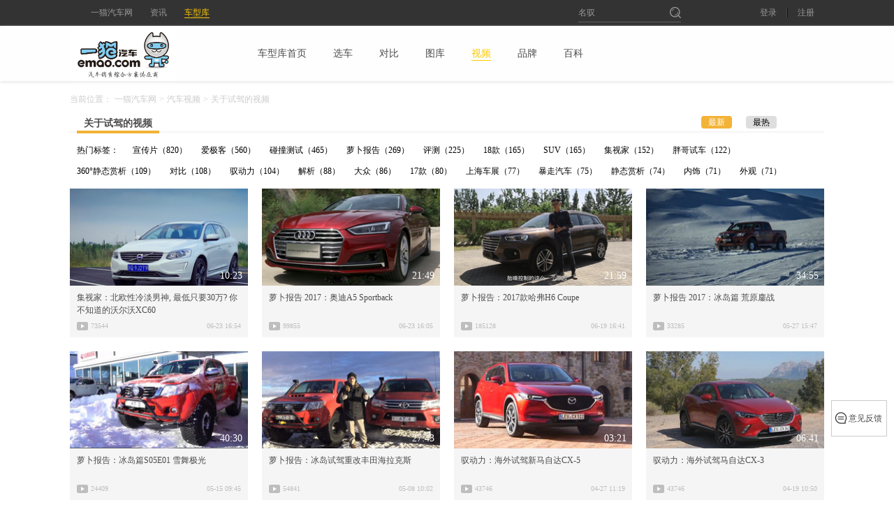

--- FILE ---
content_type: text/html; charset=UTF-8
request_url: https://v.emao.com/list/tag-125-1-1.html
body_size: 7141
content:
<!DOCTYPE html><html><head><meta charset="utf-8"><meta http-equiv="X-UA-Compatible" content="IE=edge,chrome=1"><meta name="renderer" content="webkit"/><link rel="shortcut icon" href="//s.emao.net/images/favicon.ico" type="image/x-icon" /><title>试驾汽车视频_试驾在线视频_一猫汽车网</title><meta content="一猫汽车视频栏目提供试驾汽车视频,在线汽车视频,包括试驾相关的汽车评测,新车试驾,专业点评,看汽车视频来一猫网" name="description"/><meta content="试驾视频,试驾汽车视频,一猫汽车视频,汽车视频" name="keywords"/><link rel="stylesheet" type="text/css" href="//v.emao.com/static/common/tar/base_6545ecd.css"/><link rel="stylesheet" type="text/css" href="//v.emao.com/static/video/list/list_0c00ab5.css"/></head><body><style type="text/css">@charset "UTF-8";body,blockquote,button,dd,dl,dt,fieldset,form,h1,h2,h3,h4,h5,h6,hr,input,legend,li,ol,p,pre,td,textarea,th,ul{margin:0;padding:0;font-family:"Microsoft Yahei"}h1,h2,h3,h4,h5,h6,strong{font-weight:400}ol,ul{list-style:outside none none}blockquote,q{quotes:none}blockquote::before,blockquote::after,q::before,q::after{content:none}section,article,aside,header,footer,nav,dialog,figure{display:block}:focus{outline:0 none}address,cite,code,dfn,em,var,i,em{font-style:normal}del{text-decoration:line-through}table{border-collapse:collapse;border-spacing:0;empty-cells:show}input{border:0 none}input[type=submit]{cursor:pointer}button{cursor:pointer}img{border:0 none;vertical-align:top}a{color:#4c4c4c;text-decoration:none}a:hover{text-decoration:none}label{font-weight:400}.clearfix::before,.clearfix::after{content:"";display:table}.clearfix::after{clear:both}.clearfix{}.n-width100{width:100%;font-size:12px;font-family:"microsoft yahei"}.n-width990 .n-width{width:990px;margin:0 auto;font-size:12px;font-family:"microsoft yahei"}.n-width1200 .n-width{width:1200px;margin:0 auto;font-size:12px;font-family:"microsoft yahei"}.n-width1080 .n-width{width:1080px;margin:0 auto;font-size:12px;font-family:"microsoft yahei"}.n-back1{background:#333}.n-back2{background:#fefefe}.n-back3{background:#dedede}.n-fl{float:left}.n-fr{float:right}.n-clear:after{clear:both;display:block;visibility:hidden;height:0;line-height:0;content:""}.n-hide{display:none}.n-header{height:37px}.n-header a{color:#999}.city-location{position:relative;height:35px;line-height:36px;color:#999}.city-location-choose{padding:0 6px 0 4px;cursor:pointer;border:1px solid #333;border-bottom:0}.city-location-cur .city-location-choose{color:#333;z-index:102;position:relative;height:37px;background:#fff;border-color:#dedede}.city-location-choose i{display:inline-block;*display:inline;*zoom:1}.city-location-choose a{margin-right:4px;border-bottom:1px solid #999}.city-location-icon{width:13px;height:15px;background:url(//s.emao.net/common/bulid/pc/static/images/sprite.png) no-repeat -22px 0;position:relative;top:4px;*top:0;*margin-right:2px}.city-location-cur .city-location-icon{background:url(//s.emao.net/common/bulid/pc/static/images/sprite.png) no-repeat -22px -25px}.city-location-point{width:9px;height:5px;background:url(//s.emao.net/common/bulid/pc/static/images/sprite.png) no-repeat -26px -50px;position:relative;top:-2px;*top:-6px}.city-location-cur .city-location-point{background:url(//s.emao.net/common/bulid/pc/static/images/sprite.png) no-repeat -26px -65px}.city-location-cur .city-location-choose a{color:#333}.head-set{line-height:37px;height:37px;position:relative}.head-set-link a{padding:0 14px;float:left;height:13px;line-height:13px;margin-top:12px}.city-more span{display:block;height:11px;border-left:1px solid #4b4b4b;border-right:1px solid #0a0a0a;margin-top:14px;margin-left:6px;float:left}.city-more a{display:block;height:37px;line-height:37px;float:left;margin-left:13px}.city-more a:hover{color:#f3b338}.city-location-box{position:absolute;width:392px;overflow-x:hidden;padding:9px 0 0 16px;*padding-bottom:10px;border:1px solid #dedede;background:#fff;left:0;top:37px;z-index:101;display:none}.city-location-list{width:400px}.city-location-list li{float:left;height:19px;line-height:19px;margin-right:16px;margin-bottom:12px;width:64px}.city-location-list li a{height:100%;padding:4px 6px;white-space:nowrap;color:#333}.city-location-list li a:hover{background:#f3b338;color:#fff}.head-set-login{border-right:1px solid #4b4b4b}.head-set-register{border-left:1px solid #0a0a0a}.head-set-login:hover{color:#f3b338}.head-set-link a:hover{color:#f3b338}.n-position{position:relative}.head-set-name{float:left;padding-right:14px;width:106px}.head-set-name a{display:block;width:100%;text-overflow:ellipsis;overflow:hidden;white-space:nowrap}.head-set-name a:hover{color:#f3b338}.n-search{height:31px;border-bottom:1px solid #606060;position:absolute;right:205px}.n-search form{display:block;height:100%}.n-search input{display:block;float:left;height:20px;line-height:20px;color:#999;position:relative;top:8px;background:#333;padding:0;width:131px;font-size:12px}.n-search .n-search-submit{position:relative;top:10px;width:16px;height:16px;background:url(//s.emao.net/common/bulid/pc/static/images/sprite.png) no-repeat -19px -80px}.n-search-hover{border-bottom:1px solid #fec900}.n-search-hover input{color:#fff}.n-search-hover .n-search-submit{background:url(//s.emao.net/common/bulid/pc/static/images/sprite.png) no-repeat -19px -106px}.head-set i{display:inline-block;*display:inline;*zoom:1}.set-message-icon{width:17px;height:12px;background:url(//s.emao.net/common/bulid/pc/static/images/sprite.png) no-repeat -18px -132px;position:relative;top:1px}.set-handle-icon{width:14px;height:14px;background:url(//s.emao.net/common/bulid/pc/static/images/sprite.png) no-repeat -21px -154px;position:relative;top:1px}.head-set-message,.head-set-handle{position:relative;float:left;width:36px;height:100%}.head-set-message ul,.head-set-handle ul{position:absolute;top:37px;left:0;width:86px;border:1px solid #dedede;background:#fff;z-index:101;left:0;border-top:0;display:none}.head-set-message ul li,.head-set-handle ul li{line-height:30px;height:30px;border-top:1px solid #dedede}.head-set-message ul li a,.head-set-handle ul li a{display:block;height:100%;padding:0 9px;position:relative}.head-set-message ul li a:hover{background:#f3b338;color:#fff}.head-set-message ul li a:hover em{color:#fff}.head-set-handle ul li a:hover{background:#f3b338;color:#fff}.head-set-handle p,.head-set-message p{cursor:pointer;display:block;width:100%;height:37px;position:relative;text-align:center}.head-set-handleCur .set-handle-icon{background:url(//s.emao.net/common/bulid/pc/static/images/sprite.png) #fff no-repeat -21px -178px}.head-set-message .head-set-point{position:absolute;z-index:12;top:10px;right:7px;display:none;width:5px;height:5px;background:url(//s.emao.net/common/bulid/pc/static/images/sprite.png) no-repeat -30px -202px}.head-set-message ul li em{position:absolute;top:1px;right:9px;color:#f3b338}.head-set-messageCur .set-message-icon{background:url(//s.emao.net/common/bulid/pc/static/images/sprite.png) #fff no-repeat -18px -217px}.head-set-handleCur p,.head-set-messageCur p{background:#fff;border:1px solid #dedede;border-bottom:0;z-index:102;height:37px}.n-nav{box-shadow:0 2px 4px #eaeaea}.n-nav,.n-nav-content{height:67px;line-height:67px;overflow:hidden}.n-nav-list dl,.n-nav-list dl dt,.n-nav-listLine{float:left}.n-nav-listLink{padding:8px 0}.n-nav-list dl dt a{display:block;height:100%;line-height:90px;font-size:16px;padding:0 20px;position:relative}.n-nav-list dl dt a:hover{color:#fec900}.n-nav-listLink dd{height:25px;line-height:25px;padding:0 10px;font-size:14px;text-align:center}.n-nav-listLink dd a{padding:1px 0}.n-nav-listLink dd a:hover{color:#fec900;border-bottom:1px solid #fec900}.n-nav-listPic1 i{height:24px;width:24px;background:url(//s.emao.net/common/bulid/pc/static/images/sprite.png) no-repeat -11px -239px;top:8px;left:25px}.n-nav-listPic2 i{height:28px;width:28px;background:url(//s.emao.net/common/bulid/pc/static/images/sprite.png) no-repeat -7px -273px;top:6px;left:32px}.n-nav-listPic3 i{height:20px;width:28px;background:url(//s.emao.net/common/bulid/pc/static/images/sprite.png) no-repeat -7px -311px;top:12px;left:24px}.n-nav-listPic4 i{height:26px;width:26px;background:url(//s.emao.net/common/bulid/pc/static/images/sprite.png) no-repeat -9px -341px;top:7px;left:31px}.n-nav-listLine{height:34px;border-right:1px solid #e7e7e7;margin:15px 10px 0 20px}.n-nav-list i{display:inline-block;*display:inline;*zoom:1;position:absolute}.n-logo{width:111px;margin-right:15px;float:left;display:block;height:100%;background:url(//s.emao.net/common/bulid/pc/static/images/n-logo.png) no-repeat center center}.n-nav-position{background:#fefefe;width:100%}.n-nav-positionCon{position:fixed;top:0;left:0;z-index:100;box-shadow:0 2px 4px #eaeaea}.header-nav{padding-left:30px}.header-nav li{float:left;height:37px;line-height:37px;margin-right:25px}.header-nav li a:hover{color:#fec900;border-bottom:1px solid #fec900}.header-nav li .header-nav-cur{color:#fec900;border-bottom:1px solid #fec900}</style>
<div class="n-width100 n-back1 n-header n-width1080">
<div class="n-width n-position">
<div class="header-nav n-fl">
<ul>
<li><a id="header-nav-www" href="//www.emao.com" target="_blank">一猫汽车网</a></li>
<li><a id="header-nav-news" href="//news.emao.cn/" target="_blank">资讯</a></li>
<li><a id="header-nav-auto" href="//auto.emao.com/" target="_blank">车型库</a></li>
</ul>
</div>
<div class="n-search">
<form method="get" target="_blank" action="//so.emao.com/all/" id="searchForm">
<input id="searchTxt" type="text" value="名驭" data-default="名驭" class="n-search-text s-inp" name="q" />
<input type="submit" value="" class="n-search-submit" />
</form>
</div>
<div class="head-set n-fr" id="user_bar_login"></div>
</div>
</div>
<style type="text/css">@charset "UTF-8";.n-nav-height{height:79px}.n-nav{box-shadow:0 2px 4px #eaeaea}.n-nav,.n-nav-content{height:79px;line-height:79px}.n-logo{width:222px;margin-right:28px;float:left;display:block;height:78px;background:url(//s.emao.net/car/common/pc/nav/images/n-logo.png) no-repeat 0 0; background-size: 152px}.n-nav ul li{float:left}.n-nav ul li a{font-size:14px;color:#4c4c4c;display:block;padding:0 19px}.n-nav ul li a span{color:#4c4c4c}.n-nav ul li .n-nav-cur a{color:#4c4c4c}.n-nav ul li .n-nav-cur span{color:#fec900;border-bottom:1px solid #fec900;padding:2px 0}.n-nav ul li a:hover{color:#fec900}.n-nav ul li a:hover span{color:#fec900;border-bottom:1px solid #fec900}</style>
<div class="n-width1080 n-nav-height">
<div class="n-width100 n-back2 n-nav" id="n-nav-fixed">
<div class="n-width n-nav-content n-clear">
<a class="n-logo" alt="一猫汽车网" title="一猫汽车网" href="http://www.emao.com/"></a>
<ul>
<li>
<a id="n-nav-new-car" href="http://auto.emao.com/"><span>车型库首页</span></a>
</li>
<li>
<a id="n-nav-new-choose" href="http://auto.emao.com/xuanche-0-0-0-0-0-0-0-0_0-0-1.html"><span>选车</span></a>
</li>
<li>
<a id="n-nav-new-compare" href="http://auto.emao.com/duibi/"><span>对比</span></a>
</li>
<li>
<a id="n-nav-new-pic" href="http://auto.emao.com/pic/"><span>图库</span></a>
</li>
<li>
<a id="n-nav-new-video" href="http://v.emao.com/"><span>视频</span></a>
</li>
<li>
<a id="n-nav-new-brand" href="http://brand.emao.com/"><span>品牌</span></a>
</li>
<li>
<a id="n-nav-new-baike" href="http://baike.emao.com/"><span>百科</span></a>
</li>
</ul>
</div>
</div>
</div>
<script type="text/javascript">function isHref(e){return e==window.location.href}function isNewHost(e){return e+".emao.com"==window.location.host}function getNavNewCur(e){document.getElementById(e).className="n-nav-cur"}function isNewUrl(e){return window.location.pathname.indexOf(e)>0}isNewHost("auto")&&!isHref("//auto.emao.com/")&&getNavNewCur(isNewUrl("duibi")?"n-nav-new-compare":isNewUrl("pic")?"n-nav-new-pic":"n-nav-new-choose"),isHref("//auto.emao.com/")&&getNavNewCur("n-nav-new-car"),isNewHost("v")&&getNavNewCur("n-nav-new-video"),isNewHost("brand")&&getNavNewCur("n-nav-new-brand"),isNewHost("baike")&&getNavNewCur("n-nav-new-baike");</script>
<script type="text/javascript">function navScroll(t){window.onscroll=function(){var e=document.documentElement.scrollTop||document.body.scrollTop;e>=t.targetDomHeight?(t.targetDom.style.position="fixed",t.targetDom.style.top=0,t.targetDom.style.left=0,t.targetDom.style.width="100%",t.targetDom.style.zIndex=20):t.targetDom.removeAttribute("style"),checkId()&&"fixed"==attrStyle(checkId(),"position")&&t.targetDom.removeAttribute("style")}}function checkId(){var t=document.getElementById("page-fixed");return t?t:""}function attrStyle(t,e){return t.attr?t.style[e]:t.currentStyle?t.currentStyle[e]:document.defaultView&&document.defaultView.getComputedStyle?(e=e.replace(/([A-Z])/g,"-$1").toLowerCase(),document.defaultView.getComputedStyle(t,null).getPropertyValue(e)):null}window.onload=function(){var t={targetDom:document.getElementById("n-nav-fixed"),targetDomHeight:document.getElementById("n-nav-fixed").offsetTop};navScroll(t)};</script>
<div class="main">
<div class="title-map">
<a class="title-map-msg" href="javascript::">当前位置：</a>
<a href="//www.emao.com" class="title-map-addr">一猫汽车网</a>
<a class="title-map-symbol">&gt;</a>
<a href="//v.emao.com" class="title-map-addr">汽车视频</a>
<a class="title-map-symbol">&gt;</a>
<span class="title-map-addr">关于试驾的视频</span>
</div><div class="video-left-title">
<ul class="video-left-title-nav">
<li class="video-left-title-lists active"><a href="javascript:;">关于试驾的视频</a></li>
</ul>
<div class="classify-ctrl-btn-cont">
<a class="classify-ctrl-btn classify-new-btn  active" href="//v.emao.com/list/tag-125-1-1.html" title="最新">最新</a>
<a class="classify-ctrl-btn classify-hot-btn " href="//v.emao.com/list/tag-125-2-1.html" title="最热">最热</a>
</div>
</div>
<div class="classify-list-cont">
<ul class="classify-list">
<li class="classify-btns"><a href="javascript:;">热门标签：</a></li>
<li class="classify-btns "><a href="//v.emao.com/list/tag-1801-1-1.html" title="宣传片">宣传片（820）</a></li>
<li class="classify-btns "><a href="//v.emao.com/list/tag-587-1-1.html" title="爱极客">爱极客（560）</a></li>
<li class="classify-btns "><a href="//v.emao.com/list/tag-516-1-1.html" title="碰撞测试">碰撞测试（465）</a></li>
<li class="classify-btns "><a href="//v.emao.com/list/tag-247-1-1.html" title="萝卜报告">萝卜报告（269）</a></li>
<li class="classify-btns "><a href="//v.emao.com/list/tag-40-1-1.html" title="评测">评测（225）</a></li>
<li class="classify-btns "><a href="//v.emao.com/list/tag-2670-1-1.html" title="18款">18款（165）</a></li>
<li class="classify-btns "><a href="//v.emao.com/list/tag-21-1-1.html" title="SUV">SUV（165）</a></li>
<li class="classify-btns "><a href="//v.emao.com/list/tag-723-1-1.html" title="集视家">集视家（152）</a></li>
<li class="classify-btns "><a href="//v.emao.com/list/tag-581-1-1.html" title="胖哥试车">胖哥试车（122）</a></li>
<li class="classify-btns "><a href="//v.emao.com/list/tag-737-1-1.html" title="360°静态赏析">360°静态赏析（109）</a></li>
<li class="classify-btns "><a href="//v.emao.com/list/tag-255-1-1.html" title="对比">对比（108）</a></li>
<li class="classify-btns "><a href="//v.emao.com/list/tag-699-1-1.html" title="驭动力">驭动力（104）</a></li>
<li class="classify-btns "><a href="//v.emao.com/list/tag-539-1-1.html" title="解析">解析（88）</a></li>
<li class="classify-btns "><a href="//v.emao.com/list/tag-107-1-1.html" title="大众">大众（86）</a></li>
<li class="classify-btns "><a href="//v.emao.com/list/tag-2653-1-1.html" title="17款">17款（80）</a></li>
<li class="classify-btns "><a href="//v.emao.com/list/tag-44-1-1.html" title="上海车展">上海车展（77）</a></li>
<li class="classify-btns "><a href="//v.emao.com/list/tag-2972-1-1.html" title="暴走汽车">暴走汽车（75）</a></li>
<li class="classify-btns "><a href="//v.emao.com/list/tag-625-1-1.html" title="静态赏析">静态赏析（74）</a></li>
<li class="classify-btns "><a href="//v.emao.com/list/tag-618-1-1.html" title="内饰">内饰（71）</a></li>
<li class="classify-btns "><a href="//v.emao.com/list/tag-540-1-1.html" title="外观">外观（71）</a></li>
</ul>
</div><div class="video-list-cont">
<dl class="video-list-box">
<dt class="video-list-img-cont">
<a target="_blank" href="//v.emao.com/videos/1074.html">
<img class="lazy" alt="集视家：北欧性冷淡男神,	最低只要30万?	你不知道的沃尔沃XC60" title="集视家：北欧性冷淡男神,	最低只要30万?	你不知道的沃尔沃XC60" src="//img.emao.net/car/cover/nd/bal/fuii.jpg/148?v=1.0" data-original="//img.emao.net/car/cover/nc/bbh/fsgy-530x299.png/148?v=1.0">
</a>
<span class="video-list-time">
10:23
</span>
</dt>
<dd class="video-list-msg-cont">
<p class="video-list-msg"><a target="_blank" href="//v.emao.com/videos/1074.html">集视家：北欧性冷淡男神, 最低只要30万? 你不知道的沃尔沃XC60</a></p>
<div class="video-list-times-cont">
<p class="video-list-play-times">
<i class="video-icon"></i>
<span class="video-play-times">73544</span>
</p>
<p class="video-list-upload-times">
<span class="video-upload-day">06-23 16:54</span>
</p>
</div>
</dd>
</dl>
<dl class="video-list-box">
<dt class="video-list-img-cont">
<a target="_blank" href="//v.emao.com/videos/1070.html">
<img class="lazy" alt="萝卜报告	2017：奥迪A5	Sportback" title="萝卜报告	2017：奥迪A5	Sportback" src="//img.emao.net/car/cover/nd/bal/fuii.jpg/148?v=1.0" data-original="//img.emao.net/car/cover/nc/bbh/isra-530x299.png/148?v=1.0">
</a>
<span class="video-list-time">
21:49
</span>
</dt>
<dd class="video-list-msg-cont">
<p class="video-list-msg"><a target="_blank" href="//v.emao.com/videos/1070.html">萝卜报告 2017：奥迪A5 Sportback</a></p>
<div class="video-list-times-cont">
<p class="video-list-play-times">
<i class="video-icon"></i>
<span class="video-play-times">99855</span>
</p>
<p class="video-list-upload-times">
<span class="video-upload-day">06-23 16:05</span>
</p>
</div>
</dd>
</dl>
<dl class="video-list-box">
<dt class="video-list-img-cont">
<a target="_blank" href="//v.emao.com/videos/1030.html">
<img class="lazy" alt="萝卜报告：2017款哈弗H6	Coupe" title="萝卜报告：2017款哈弗H6	Coupe" src="//img.emao.net/car/cover/nd/bal/fuii.jpg/148?v=1.0" data-original="//img.emao.net/car/cover/nc/bbj/ofxf-530x299.png/148?v=1.0">
</a>
<span class="video-list-time">
21:59
</span>
</dt>
<dd class="video-list-msg-cont">
<p class="video-list-msg"><a target="_blank" href="//v.emao.com/videos/1030.html">萝卜报告：2017款哈弗H6 Coupe</a></p>
<div class="video-list-times-cont">
<p class="video-list-play-times">
<i class="video-icon"></i>
<span class="video-play-times">185128</span>
</p>
<p class="video-list-upload-times">
<span class="video-upload-day">06-19 16:41</span>
</p>
</div>
</dd>
</dl>
<dl class="video-list-box">
<dt class="video-list-img-cont">
<a target="_blank" href="//v.emao.com/videos/927.html">
<img class="lazy" alt="萝卜报告	2017：冰岛篇	荒原鏖战" title="萝卜报告	2017：冰岛篇	荒原鏖战" src="//img.emao.net/car/cover/nd/bal/fuii.jpg/148?v=1.0" data-original="//img.emao.net/car/cover/nc/bbe/enge-530x299.png/148?v=1.0">
</a>
<span class="video-list-time">
34:55
</span>
</dt>
<dd class="video-list-msg-cont">
<p class="video-list-msg"><a target="_blank" href="//v.emao.com/videos/927.html">萝卜报告 2017：冰岛篇 荒原鏖战</a></p>
<div class="video-list-times-cont">
<p class="video-list-play-times">
<i class="video-icon"></i>
<span class="video-play-times">33285</span>
</p>
<p class="video-list-upload-times">
<span class="video-upload-day">05-27 15:47</span>
</p>
</div>
</dd>
</dl>
<dl class="video-list-box">
<dt class="video-list-img-cont">
<a target="_blank" href="//v.emao.com/videos/891.html">
<img class="lazy" alt="萝卜报告：冰岛篇S05E01	雪舞极光" title="萝卜报告：冰岛篇S05E01	雪舞极光" src="//img.emao.net/car/cover/nd/bal/fuii.jpg/148?v=1.0" data-original="//img.emao.net/car/cover/nc/bbr/jgxe-530x299.jpg/148?v=1.0">
</a>
<span class="video-list-time">
40:30
</span>
</dt>
<dd class="video-list-msg-cont">
<p class="video-list-msg"><a target="_blank" href="//v.emao.com/videos/891.html">萝卜报告：冰岛篇S05E01 雪舞极光</a></p>
<div class="video-list-times-cont">
<p class="video-list-play-times">
<i class="video-icon"></i>
<span class="video-play-times">24409</span>
</p>
<p class="video-list-upload-times">
<span class="video-upload-day">05-15 09:45</span>
</p>
</div>
</dd>
</dl>
<dl class="video-list-box">
<dt class="video-list-img-cont">
<a target="_blank" href="//v.emao.com/videos/862.html">
<img class="lazy" alt="萝卜报告：冰岛试驾重改丰田海拉克斯	" title="萝卜报告：冰岛试驾重改丰田海拉克斯	" src="//img.emao.net/car/cover/nd/bal/fuii.jpg/148?v=1.0" data-original="//img.emao.net/car/cover/nc/bbl/jctu-530x299.jpg/148?v=1.0">
</a>
<span class="video-list-time">
27:43
</span>
</dt>
<dd class="video-list-msg-cont">
<p class="video-list-msg"><a target="_blank" href="//v.emao.com/videos/862.html">萝卜报告：冰岛试驾重改丰田海拉克斯 </a></p>
<div class="video-list-times-cont">
<p class="video-list-play-times">
<i class="video-icon"></i>
<span class="video-play-times">54841</span>
</p>
<p class="video-list-upload-times">
<span class="video-upload-day">05-08 10:02</span>
</p>
</div>
</dd>
</dl>
<dl class="video-list-box">
<dt class="video-list-img-cont">
<a target="_blank" href="//v.emao.com/videos/813.html">
<img class="lazy" alt="驭动力：海外试驾新马自达CX-5" title="驭动力：海外试驾新马自达CX-5" src="//img.emao.net/car/cover/nd/bal/fuii.jpg/148?v=1.0" data-original="//img.emao.net/car/cover/nc/bbk/ibsc-530x299.jpg/148?v=1.0">
</a>
<span class="video-list-time">
03:21
</span>
</dt>
<dd class="video-list-msg-cont">
<p class="video-list-msg"><a target="_blank" href="//v.emao.com/videos/813.html">驭动力：海外试驾新马自达CX-5</a></p>
<div class="video-list-times-cont">
<p class="video-list-play-times">
<i class="video-icon"></i>
<span class="video-play-times">43746</span>
</p>
<p class="video-list-upload-times">
<span class="video-upload-day">04-27 11:19</span>
</p>
</div>
</dd>
</dl>
<dl class="video-list-box">
<dt class="video-list-img-cont">
<a target="_blank" href="//v.emao.com/videos/758.html">
<img class="lazy" alt="驭动力：海外试驾马自达CX-3" title="驭动力：海外试驾马自达CX-3" src="//img.emao.net/car/cover/nd/bal/fuii.jpg/148?v=1.0" data-original="//img.emao.net/car/cover/nc/bdd/jenm-530x299.jpg/148?v=1.0">
</a>
<span class="video-list-time">
06:41
</span>
</dt>
<dd class="video-list-msg-cont">
<p class="video-list-msg"><a target="_blank" href="//v.emao.com/videos/758.html">驭动力：海外试驾马自达CX-3</a></p>
<div class="video-list-times-cont">
<p class="video-list-play-times">
<i class="video-icon"></i>
<span class="video-play-times">43746</span>
</p>
<p class="video-list-upload-times">
<span class="video-upload-day">04-19 10:50</span>
</p>
</div>
</dd>
</dl>
<dl class="video-list-box">
<dt class="video-list-img-cont">
<a target="_blank" href="//v.emao.com/videos/715.html">
<img class="lazy" alt="爱极客：去4S店买新车试驾的时候	到底应该注意什么" title="爱极客：去4S店买新车试驾的时候	到底应该注意什么" src="//img.emao.net/car/cover/nd/bal/fuii.jpg/148?v=1.0" data-original="//img.emao.net/car/cover/nc/bdf/hoil-530x299.jpg/148?v=1.0">
</a>
<span class="video-list-time">
03:14
</span>
</dt>
<dd class="video-list-msg-cont">
<p class="video-list-msg"><a target="_blank" href="//v.emao.com/videos/715.html">爱极客：去4S店买新车试驾的时候 到底应该注意什么</a></p>
<div class="video-list-times-cont">
<p class="video-list-play-times">
<i class="video-icon"></i>
<span class="video-play-times">45014</span>
</p>
<p class="video-list-upload-times">
<span class="video-upload-day">04-10 09:19</span>
</p>
</div>
</dd>
</dl>
<dl class="video-list-box">
<dt class="video-list-img-cont">
<a target="_blank" href="//v.emao.com/videos/519.html">
<img class="lazy" alt="萝卜报告	2017：众泰SR9" title="萝卜报告	2017：众泰SR9" src="//img.emao.net/car/cover/nd/bal/fuii.jpg/148?v=1.0" data-original="//img.emao.net/car/cover/nc/bcw/ngje-530x299.png/148?v=1.0">
</a>
<span class="video-list-time">
24:14
</span>
</dt>
<dd class="video-list-msg-cont">
<p class="video-list-msg"><a target="_blank" href="//v.emao.com/videos/519.html">萝卜报告 2017：众泰SR9</a></p>
<div class="video-list-times-cont">
<p class="video-list-play-times">
<i class="video-icon"></i>
<span class="video-play-times">99538</span>
</p>
<p class="video-list-upload-times">
<span class="video-upload-day">01-03 17:51</span>
</p>
</div>
</dd>
</dl>
<dl class="video-list-box">
<dt class="video-list-img-cont">
<a target="_blank" href="//v.emao.com/videos/466.html">
<img class="lazy" alt="科技配置全面提升	现代名驭智趣版全解析" title="科技配置全面提升	现代名驭智趣版全解析" src="//img.emao.net/car/cover/nd/bal/fuii.jpg/148?v=1.0" data-original="//img.emao.net/car/cover/nc/zj/nqmc-530x299.jpg/148?v=1.0">
</a>
<span class="video-list-time">
05:23
</span>
</dt>
<dd class="video-list-msg-cont">
<p class="video-list-msg"><a target="_blank" href="//v.emao.com/videos/466.html">科技配置全面提升 现代名驭智趣版全解析</a></p>
<div class="video-list-times-cont">
<p class="video-list-play-times">
<i class="video-icon"></i>
<span class="video-play-times">98904</span>
</p>
<p class="video-list-upload-times">
<span class="video-upload-day">12-02 13:58</span>
</p>
</div>
</dd>
</dl>
<dl class="video-list-box">
<dt class="video-list-img-cont">
<a target="_blank" href="//v.emao.com/videos/431.html">
<img class="lazy" alt="萝卜报告	2016：本田雅阁混动版" title="萝卜报告	2016：本田雅阁混动版" src="//img.emao.net/car/cover/nd/bal/fuii.jpg/148?v=1.0" data-original="//img.emao.net/car/cover/nc/zv/wsi-530x299.png/148?v=1.0">
</a>
<span class="video-list-time">
25:52
</span>
</dt>
<dd class="video-list-msg-cont">
<p class="video-list-msg"><a target="_blank" href="//v.emao.com/videos/431.html">萝卜报告 2016：本田雅阁混动版</a></p>
<div class="video-list-times-cont">
<p class="video-list-play-times">
<i class="video-icon"></i>
<span class="video-play-times">95100</span>
</p>
<p class="video-list-upload-times">
<span class="video-upload-day">11-21 16:24</span>
</p>
</div>
</dd>
</dl>
<dl class="video-list-box">
<dt class="video-list-img-cont">
<a target="_blank" href="//v.emao.com/videos/385.html">
<img class="lazy" alt="【胖哥试车】试驾凯迪拉克XT5" title="【胖哥试车】试驾凯迪拉克XT5" src="//img.emao.net/car/cover/nd/bal/fuii.jpg/148?v=1.0" data-original="//img.emao.net/car/cover/nc/yw/flbq-530x299.png/148?v=1.0">
</a>
<span class="video-list-time">
24:14
</span>
</dt>
<dd class="video-list-msg-cont">
<p class="video-list-msg"><a target="_blank" href="//v.emao.com/videos/385.html">【胖哥试车】试驾凯迪拉克XT5</a></p>
<div class="video-list-times-cont">
<p class="video-list-play-times">
<i class="video-icon"></i>
<span class="video-play-times">91296</span>
</p>
<p class="video-list-upload-times">
<span class="video-upload-day">11-01 16:06</span>
</p>
</div>
</dd>
</dl>
<dl class="video-list-box">
<dt class="video-list-img-cont">
<a target="_blank" href="//v.emao.com/videos/361.html">
<img class="lazy" alt="爱极客：皇冠假日酒店及度假村携特斯拉开启Model	X华东区公路之旅" title="爱极客：皇冠假日酒店及度假村携特斯拉开启Model	X华东区公路之旅" src="//img.emao.net/car/cover/nd/bal/fuii.jpg/148?v=1.0" data-original="//img.emao.net/car/cover/nc/ys/nnsl-530x299.png/148?v=1.0">
</a>
<span class="video-list-time">
04:34
</span>
</dt>
<dd class="video-list-msg-cont">
<p class="video-list-msg"><a target="_blank" href="//v.emao.com/videos/361.html">爱极客：皇冠假日酒店及度假村携特斯拉开启Model X华东区公路之旅</a></p>
<div class="video-list-times-cont">
<p class="video-list-play-times">
<i class="video-icon"></i>
<span class="video-play-times">49769</span>
</p>
<p class="video-list-upload-times">
<span class="video-upload-day">10-24 16:57</span>
</p>
</div>
</dd>
</dl>
<dl class="video-list-box">
<dt class="video-list-img-cont">
<a target="_blank" href="//v.emao.com/videos/342.html">
<img class="lazy" alt="萝卜报告	2016：宝马全新X1	" title="萝卜报告	2016：宝马全新X1	" src="//img.emao.net/car/cover/nd/bal/fuii.jpg/148?v=1.0" data-original="//img.emao.net/car/cover/nc/yz/fabg-530x299.png/148?v=1.0">
</a>
<span class="video-list-time">
22:32
</span>
</dt>
<dd class="video-list-msg-cont">
<p class="video-list-msg"><a target="_blank" href="//v.emao.com/videos/342.html">萝卜报告 2016：宝马全新X1 </a></p>
<div class="video-list-times-cont">
<p class="video-list-play-times">
<i class="video-icon"></i>
<span class="video-play-times">65302</span>
</p>
<p class="video-list-upload-times">
<span class="video-upload-day">10-17 14:48</span>
</p>
</div>
</dd>
</dl>
<dl class="video-list-box">
<dt class="video-list-img-cont">
<a target="_blank" href="//v.emao.com/videos/341.html">
<img class="lazy" alt="【胖哥试车】试驾捷豹F-PACE" title="【胖哥试车】试驾捷豹F-PACE" src="//img.emao.net/car/cover/nd/bal/fuii.jpg/148?v=1.0" data-original="//img.emao.net/car/cover/nc/yz/bngu-530x299.png/148?v=1.0">
</a>
<span class="video-list-time">
20:53
</span>
</dt>
<dd class="video-list-msg-cont">
<p class="video-list-msg"><a target="_blank" href="//v.emao.com/videos/341.html">【胖哥试车】试驾捷豹F-PACE</a></p>
<div class="video-list-times-cont">
<p class="video-list-play-times">
<i class="video-icon"></i>
<span class="video-play-times">55158</span>
</p>
<p class="video-list-upload-times">
<span class="video-upload-day">10-17 14:26</span>
</p>
</div>
</dd>
</dl>
<dl class="video-list-box">
<dt class="video-list-img-cont">
<a target="_blank" href="//v.emao.com/videos/319.html">
<img class="lazy" alt="《涡轮时间》森哥试驾Jeep自由侠" title="《涡轮时间》森哥试驾Jeep自由侠" src="//img.emao.net/car/cover/nd/bal/fuii.jpg/148?v=1.0" data-original="//img.emao.net/car/cover/nc/bat/cfwn-530x299.png/148?v=1.0">
</a>
<span class="video-list-time">
04:16
</span>
</dt>
<dd class="video-list-msg-cont">
<p class="video-list-msg"><a target="_blank" href="//v.emao.com/videos/319.html">《涡轮时间》森哥试驾Jeep自由侠</a></p>
<div class="video-list-times-cont">
<p class="video-list-play-times">
<i class="video-icon"></i>
<span class="video-play-times">78616</span>
</p>
<p class="video-list-upload-times">
<span class="video-upload-day">09-30 17:38</span>
</p>
</div>
</dd>
</dl>
<dl class="video-list-box">
<dt class="video-list-img-cont">
<a target="_blank" href="//v.emao.com/videos/304.html">
<img class="lazy" alt="[胖哥试车]	试驾蓝标哈弗H2" title="[胖哥试车]	试驾蓝标哈弗H2" src="//img.emao.net/car/cover/nd/bal/fuii.jpg/148?v=1.0" data-original="//img.emao.net/car/cover/nc/bas/nmpa-530x299.png/148?v=1.0">
</a>
<span class="video-list-time">
18:07
</span>
</dt>
<dd class="video-list-msg-cont">
<p class="video-list-msg"><a target="_blank" href="//v.emao.com/videos/304.html">[胖哥试车] 试驾蓝标哈弗H2</a></p>
<div class="video-list-times-cont">
<p class="video-list-play-times">
<i class="video-icon"></i>
<span class="video-play-times">81469</span>
</p>
<p class="video-list-upload-times">
<span class="video-upload-day">09-29 16:53</span>
</p>
</div>
</dd>
</dl>
<dl class="video-list-box">
<dt class="video-list-img-cont">
<a target="_blank" href="//v.emao.com/videos/298.html">
<img class="lazy" alt="驭动力：经典之路不可复制-2016中国国际名城经典车巡礼北京站" title="驭动力：经典之路不可复制-2016中国国际名城经典车巡礼北京站" src="//img.emao.net/car/cover/nd/bal/fuii.jpg/148?v=1.0" data-original="//img.emao.net/car/cover/nc/ban/ekph-530x299.png/148?v=1.0">
</a>
<span class="video-list-time">
08:11
</span>
</dt>
<dd class="video-list-msg-cont">
<p class="video-list-msg"><a target="_blank" href="//v.emao.com/videos/298.html">驭动力：经典之路不可复制-2016中国国际名城经典车巡礼北京站</a></p>
<div class="video-list-times-cont">
<p class="video-list-play-times">
<i class="video-icon"></i>
<span class="video-play-times">40259</span>
</p>
<p class="video-list-upload-times">
<span class="video-upload-day">09-27 16:13</span>
</p>
</div>
</dd>
</dl>
<dl class="video-list-box">
<dt class="video-list-img-cont">
<a target="_blank" href="//v.emao.com/videos/286.html">
<img class="lazy" alt="猫哥帮买三菱劲炫及相关贷款费用解析" title="猫哥帮买三菱劲炫及相关贷款费用解析" src="//img.emao.net/car/cover/nd/bal/fuii.jpg/148?v=1.0" data-original="//img.emao.net/car/cover/nc/baz/ohsc-530x299.jpg/148?v=1.0">
</a>
<span class="video-list-time">
08:24
</span>
</dt>
<dd class="video-list-msg-cont">
<p class="video-list-msg"><a target="_blank" href="//v.emao.com/videos/286.html">猫哥帮买三菱劲炫及相关贷款费用解析</a></p>
<div class="video-list-times-cont">
<p class="video-list-play-times">
<i class="video-icon"></i>
<span class="video-play-times">214609</span>
</p>
<p class="video-list-upload-times">
<span class="video-upload-day">09-20 16:02</span>
</p>
</div>
</dd>
</dl>
</div>
<div class="paging-btns-cont"><ul class="pagination"><li class="disabled"><span>&laquo;</span></li> <li class="active"><span>1</span></li><li><a href="http://v.emao.com/list/tag-125-1-2.html">2</a></li> <li><a href="http://v.emao.com/list/tag-125-1-2.html" rel="next">&raquo;</a></li></ul></div></div>
<style type="text/css">@charset "UTF-8";.n-width100{min-width:1080px}.n-footer-link2{height:54px;line-height:54px;text-align:center;border-bottom:1px solid #282828}.n-footer-link2 li{display:inline;padding:0 46px;border-left:1px solid #282828;border-right:1px solid #3b3b3b}.n-footer-link2 li a{color:#999}.n-footer-link2 li a:hover{color:#f0f0f0}.n-footer-link2 .no-left-border{border-left:0}.n-footer-link2 .no-right-border{border-right:0}.n-record{height:46px;line-height:46px;text-align:center;border-top:1px solid #3b3b3b;color:#838383}.n-record a{color:#838383}.n-record a:hover{color:#f0f0f0}.n-record-site{margin-left:15px}.n-record-num{margin-left:6px;padding:5px 0}.n-record-num i{width:18px;height:20px;display:inline-block;*display:inline;*zoom:1;background:url(//s.emao.net/common/bulid/pc/static/images/sprite.png) no-repeat -17px -415px;margin-left:6px;position:relative;top:5px}</style>
<div class="n-width100 n-back1 n-footer-link2">
<ul>
<li class="no-left-border">
<a href="//www.emao.com/about/index.html" target="_blank">了解一猫</a>
</li>
<li>
<a href="//www.emao.com/about/lianxi.html" target="_blank">联系我们</a>
</li>
<li>
<a href="//www.emao.com/about/zhaopin/index.html" target="_blank">加入喵星球</a>
</li>
<li>
<a href="//www.emao.com/about/sitemap.html" target="_blank">网站地图</a>
</li>
<li>
<a href="//www.emao.com/about/fankui.html" target="_blank">用户反馈</a>
</li>
<li>
<a href="//app.emao.com/" target="_blank">一猫App</a>
</li>
</ul>
</div>
<div class="n-width100 n-back1 n-record">
<span>版权所有：一猫汽车科技有限公司 </span>
<span class="n-record-site">电话：010-62692883　© 2017 www.emao.com </span>
<a href="https://beian.miit.gov.cn/" target="_blank">京ICP证150082号 京ICP备14010468号</a>
<a class="n-record-num" target="_blank" href="//www.beian.gov.cn/portal/registerSystemInfo?recordcode=11010802020186">公网安备 11010802020186号<i></i></a>
</div>
</body><script type="text/javascript" src="//v.emao.com/static/common/mod_96dd55b.js"></script>
<script type="text/javascript">require.resourceMap({"res":{"common:widget/header/header.js":{"url":"//v.emao.com/static/common/widget/header/header_8c0266a.js"}}});</script><script type="text/javascript" src="//v.emao.com/static/common/js/lib_2cbcaee.js"></script>
<script type="text/javascript" src="//s.emao.net/common/bulid/pc/header/js/header-logic.js"></script>
<script type="text/javascript" src="//v.emao.com/static/common/widget/header/header_8c0266a.js"></script>
<script type="text/javascript" src="//s.emao.net/car/common/pc/toolbar/js/toolbar.js"></script>
<script type="text/javascript" src="//s.emao.net/common/bulid/pc/statistics/statistics.js"></script>
<script type="text/javascript">!function(){    require.async('common:widget/header/header.js',function(header){
        header.init();
    })
}();</script></html>


--- FILE ---
content_type: text/css
request_url: https://v.emao.com/static/common/tar/base_6545ecd.css
body_size: 424
content:
blockquote,body,button,dd,dl,dt,fieldset,form,h1,h2,h3,h4,h5,h6,hr,input,legend,li,ol,p,pre,td,textarea,th,ul,span{margin:0;padding:0;border:0;outline:0;font-size:100%;background:0 0}h1,h2,h3,h4,h5,h6,strong{font-weight:400}ol,ul{list-style:none}blockquote,q{quotes:none}blockquote:after,blockquote:before,q:after,q:before{content:'';content:none}article,aside,dialog,figure,footer,header,nav,section{display:block}:focus{outline:0}address,cite,code,dfn,em,i,var,b{font-style:normal}del{text-decoration:line-through}table{border-collapse:collapse;border-spacing:0;empty-cells:show}input{border:0}button,input[type=submit]{cursor:pointer;font-family:'Microsoft Yahei',Arial,Helvetica,Simsun,sans-serif}img{vertical-align:middle;border:0}a{text-decoration:none;color:#333;cursor:pointer}a:hover,.top-con a:hover{text-decoration:none}a:focus{outline:0;text-decoration:none}label{font-weight:400}.clearfix:after,.clearfix:before{content:"";display:table}.clearfix:after{clear:both}.clearfix{*zoom:1}* html .clearfix,*+html .clearfix{zoom:1}
body{color:#333;-webkit-font-smoothing:antialiased}.fl{float:left}.fr{float:right}.hide{display:none}.disinline{display:inline-block;*display:inline;*zoom:1;vertical-align:top}.fw{font-weight:700}.over-hidden{overflow:hidden}input,select{font-family:"Microsoft YaHei"}.wrapper100{width:100%;margin:0 auto;font-family:"Microsoft YaHei";font-size:14px;min-width:1200px}.wrapper1200{width:1200px;margin:0 auto;font-family:"Microsoft YaHei";font-size:14px}.cback{background:#f0f0f0}.cback2{background:#fff}.error-msg{color:#bd2a2a;font-size:12px;line-height:1.5}.errorMsg{color:#bd2a2a;font-size:12px;line-height:1.5}

--- FILE ---
content_type: text/css
request_url: https://v.emao.com/static/video/list/list_0c00ab5.css
body_size: 793
content:
@charset "UTF-8";.clearfix:after{clear:both}.clearfix{*zoom:1}.fl{float:left}.fr{float:right}.fw{font-weight:700}.over-hidden{overflow:hidden}.show{display:block!important}.hide{display:none!important}.visible{visibility:visible!important}.hidden{visibility:hidden!important}.main{width:1080px;margin:0 auto;overflow:hidden;font-family:"微软雅黑"}.main img{width:100%;height:100%;display:block}.video-icon{float:left;margin-right:4px;width:16px;height:12px;display:inline-block;background:transparent url(//v.emao.com/static/video/images/play-times-icon_f9f9705.png) center center no-repeat;background-size:100%}.title-map a{font:400 12px/40px "微软雅黑";color:#cbcbcb}.title-map a.title-map-symbol{cursor:default}.title-map a.title-map-addr:hover{color:#f3b338}.title-map span{cursor:default;font:400 12px/40px "微软雅黑";color:#cbcbcb}.video-left-title{width:100%;height:22px;border-bottom:2px solid #f5f5f5;position:relative}.video-left-title .video-left-title-nav{position:absolute;padding-left:10px}.video-left-title .video-left-title-nav .video-left-title-lists{float:left;margin-right:23px;padding:0 10px;font:700 14px/21px "微软雅黑";color:#000}.video-left-title .video-left-title-nav .video-left-title-lists.active{border-bottom:4px solid #f3b338}.classify-list-cont .classify-list{float:left;overflow:hidden;padding:10px}.classify-list-cont .classify-list li{float:left;margin-right:20px}.classify-list-cont .classify-list li a{font:400 12px/30px "微软雅黑";color:#000}.classify-list-cont .classify-list li.active a{color:#f3b338}.video-left-title .classify-ctrl-btn-cont{float:right;margin-right:68px}.video-left-title .classify-ctrl-btn-cont .classify-ctrl-btn{padding:0 10px;background:#dedede;display:block;float:left;margin-left:20px;font:400 12px/18px "微软雅黑";color:#000;border-radius:4px;-webkit-border-radius:4px;-moz-border-radius:4px}.video-left-title .classify-ctrl-btn-cont .classify-ctrl-btn.active{color:#fff;background:#f3b338}.video-list-cont{width:1100px;overflow:hidden}.paging-btns-cont{padding-top:20px;margin:0 auto;text-align:center;overflow:hidden}.paging-btns-cont .pagination{width:100%;height:24px;margin-bottom:40px;overflow:hidden;text-align:center}.paging-btns-cont .pagination li{margin:0 4px;cursor:pointer;width:24px;height:24px;display:block;display:inline-block}.paging-btns-cont .pagination li:first-child span,.paging-btns-cont .pagination li:first-child a,.paging-btns-cont .pagination li:last-child,.paging-btns-cont .pagination li:last-child a{background:none!important;color:#c6c6c6!important}.paging-btns-cont .pagination li span,.paging-btns-cont .pagination li a{text-decoration:none;text-align:center;background:#f5f5f5;width:100%;height:100%;display:block;font:400 12px/24px "微软雅黑";color:#c6c6c6}.paging-btns-cont .pagination li.active a,.paging-btns-cont .pagination li.active span,.paging-btns-cont .pagination li:hover a,.paging-btns-cont .pagination li:hover span{color:#fff;background:#f3b338}.paging-btns-cont .pagination li.disabled span,.paging-btns-cont .pagination li.disabled a{cursor:default}.video-list-box{width:255px;margin-right:20px;margin-bottom:20px;float:left}.video-list-box .video-list-msg a:hover{color:#f3b338!important}.video-list-box .video-list-img-cont{height:139px;position:relative}.video-list-box .video-list-img-cont .video-list-time{position:absolute;bottom:2px;right:8px;font:400 14px/24px "微软雅黑";color:#fff}.video-list-box .video-list-msg-cont{padding:8px 10px;background:#f5f5f5;position:relative;width:235px;height:58px;display:block}.video-list-box .video-list-msg-cont .video-list-msg{height:38px;overflow:hidden;font:400 12px/18px "微软雅黑";color:#000}.video-list-box .video-list-msg-cont .video-list-times-cont{margin-top:8px;overflow:hidden;position:absolute;bottom:10px;width:235px;font:400 10px/12px "微软雅黑";color:#bebebe}.video-list-box .video-list-msg-cont .video-list-times-cont .video-list-play-times{float:left;overflow:hidden}.video-list-box .video-list-msg-cont .video-list-times-cont .video-list-play-times .video-play-times{float:left}.video-list-box .video-list-msg-cont .video-list-times-cont .video-list-upload-times{float:right}.blogroll{width:100%;margin-bottom:28px;overflow:hidden}.blogroll .blogroll-msg{float:left;width:60px;font:400 12px/14px "微软雅黑";color:#f3b338}.blogroll .blogroll-links{float:left;width:1020px}.blogroll .blogroll-links a{display:block;float:left;height:14px;padding:0 8px;margin-bottom:10px;border-right:1px solid #000;font:400 12px/14px "微软雅黑";color:#000}.blogroll .blogroll-links a:last-child{border:0}.blogroll .blogroll-links a:hover{color:#f3b338}.title-map{line-height:50px}

--- FILE ---
content_type: application/javascript; charset=utf-8
request_url: https://s.emao.net/common/bulid/pc/header/js/header-logic.js
body_size: 2218
content:
!function(e,i){i.URL={brandUrl:"//brand.emao.com",autoUrl:"//auto.emao.com/",newsUrl:"//news.emao.com/",imgUrl:"//img.emao.net",search:"//so.emao.com/",teJiaUrl:"//temai.emao.com/",mallUrl:"//mall.emao.com/",dealerUrl:"//dealer.emao.com/",appUrl:"//app.emao.com/",iUrl:"//i.emao.com/",wwwUrl:"//www.emao.com",hdsUrl:"//www.handaishu.com",teJiaCityArr:null,sUrl:"/",passportUrl:"/",cityUrl:"//city.emao.com/",shopUrl:"//shop.emao.com/"},$("body").on("changeCity",function(e,i){commonHeader.setCookie("homePageCityId",i.cityID,1),commonHeader.setCookie("homePageCityName",i.area,1),commonHeader.setCookie("homePageCityPinYin",i.pinYin,1),commonHeader.setCookie("city_id",i.cityID,1),commonHeader.setCookie("city_name",i.area,1),commonHeader.setCookie("city_pinYin",i.pinYin,1),commonHeader.setCookie("city_URL",i.url,1)}),$("body").on("changeCity",function(e,i){var t=$("#location-city");t.text(i.area),t.attr("href",i.url)}),i.commonHeader={getCookie:function(i){var t="",o=e.cookie;if(""===o)return t;for(var n=o.split("; "),a=0;a<n.length;a++){var r=n[a],l=r.indexOf("="),c=r.substring(0,l),s=r.substring(l+1);if(i==c)return t=s,decodeURIComponent(t)}return t},setCookie:function(i,t,o){e.cookie=i+"="+encodeURIComponent(t)+";path=/;domain=.emao.com"+(null==o?"":";max-age="+60*o*60*24)},slide:function(){function e(e,i){this.slidebox=$("#"+e),this.slideBoxCon=this.slidebox.find(".slideCon"),this.addName=i,this.init()}return e.prototype.init=function(){var e=this;this.slidebox.on({mouseenter:function(){e.enter(e,$(this))},mouseleave:function(){e.leave(e,$(this))}})},e.prototype.enter=function(e,i){e.slideBoxCon.css({display:"block"}),i.addClass(e.addName)},e.prototype.leave=function(e,i){e.slideBoxCon.css({display:"none"}),i.removeClass(e.addName)},e}()},new commonHeader.slide("slide1","city-location-cur")}(document,window),!function(){function e(){o.length<1||!window.userLoginInfo.url||(o.html('<div class="head-set-my"><div class="head-set-name"><a href="'+window.userLoginInfo.url+'">欢迎您，'+window.userLoginInfo.nickname+'</a></div><div class="head-set-message" id="slide2"><p><i class="set-message-icon"></i></p><em class="head-set-point" id="all_notice"></em><ul class="slideCon"><li id="notice_num"><a href="'+window.URL.iUrl+'homecp/message/notice/read/1"><span>消息</span><em></em></a></li><li id="atme_num"><a href="'+window.URL.iUrl+'homecp/message/user/read/1"><span>@我</span><em></em></a></li><li id="comment_num"><a href="'+window.URL.iUrl+'homecp/message/sys/read/1"><span>评论</span><em></em></a></li><li id="follow_num"><a href="'+window.URL.iUrl+window.userLoginInfo.id+'/friend/list_1_1.html"><span>粉丝</span><em></em></a></li></ul></div><div class="head-set-handle" id="slide3"><p><i class="set-handle-icon"></i></p><ul class="slideCon"><li><a href="'+window.URL.iUrl+'homecp/user/userinfo/">账号设置</a></li><li><a href="'+window.URL.iUrl+"?callbackUrl="+n+'&act=logout">退出登录</a></li></ul></div></div>'),new commonHeader.slide("slide2","head-set-messageCur"),new commonHeader.slide("slide3","head-set-handleCur"),commonHeader.getCookie("EMUSS")&&t())}function i(){o.html('<div class="head-set-link"><a href="'+window.URL.iUrl+"?callbackUrl="+n+'&act=login#login_wrap" class="head-set-login" title="登录">登录</a><a href="'+window.URL.iUrl+"?act=register&callbackUrl="+n+'#login_wrap" class="head-set-register" title="注册">注册</a></div>')}function t(){$.ajax({type:"GET",url:window.URL.iUrl+"message/unreadnum",dataType:"jsonp",jsonp:"cb",success:function(e){if(e){var i=e.data[1],t=e.data[2],o=e.data[3],n=e.data[4],a=i+t+o+n,r=null;clearTimeout(r),0==i&&(i=""),0==t&&(t=""),0==o&&(o=""),0==n&&(n=""),r=setTimeout(function(){$("#notice_num").find("em").text(i),$("#atme_num").find("em").text(t),$("#comment_num").find("em").text(o),$("#follow_num").find("em").text(n),a>0?$("#all_notice").show():$("#all_notice").hide()},50)}}})}window.onLoginOk=null,window.userLoginInfo={};var o=$("#user_bar_login"),n=window.location.href;return o.length<1||null==commonHeader.getCookie("EMUSS")?(i(),"function"==typeof window.onLoginOk&&window.onLoginOk({id:0}),!1):void $.ajax({type:"GET",url:window.URL.iUrl+"passport/logininfo",dataType:"jsonp",jsonp:"cb",success:function(t){0==t.code&&t.data?(window.userLoginInfo=t.data,e()):i(),"function"==typeof window.onLoginOk&&window.onLoginOk(t.data)}})}(),!function(){function e(e,i){$("#location-city"),commonHeader.getCookie("homePageCityId")?(o.cityID=commonHeader.getCookie("homePageCityId"),o.area=commonHeader.getCookie("homePageCityName"),o.pinYin=commonHeader.getCookie("homePageCityPinYin"),o.url=commonHeader.getCookie("city_URL"),$("body").trigger("changeCity",o)):$.getJSON("//loc.emao.com/getareabyip?cb=?",{},function(t,n){if("success"==n){for(var a,r=t.data.cityID,l=!1,c=0;c<e.length;c++)if(e[c].cityId==r){l=!0,a=c;break}l?(o.cityID=t.data.cityID,o.area=t.data.area,o.pinYin=t.data.pinYin,o.url=e[a].url):(o.cityID=i.cityID,o.area=i.area,o.pinYin=i.pinYin,o.url=i.url),$("body").trigger("changeCity",o)}})}var i={},t=[],o={},n="//dealer.emao.com";/\/$/.test(n)||(n+="/"),$.ajax({type:"GET",url:n+"index.php?c=api&m=getHotCity",dataType:"jsonp",jsonp:"callback",success:function(o){var n=[],a=o.code,r='<ul class="city-location-list">';a||$.each(o.data,function(){r+='<li><a data-pinYin = "'+this.pinyin+'"data-id="'+this.cityId+'" target="_blank" href="'+this.url+'">'+this.cityName+"</a></li>",n.push({cityId:this.cityId,cityName:this.cityName,url:this.url}),1==this.cityId&&(i.cityId=this.cityId,i.cityName=this.cityName,i.url=this.url,i.pinYin=this.pinyin),t.push(this.pinyin)}),r+="</ul>",$(".city-location-box").append(r),e(n,i)},error:function(){console.log("获取城市失败")}}),$(".city-location").on({click:function(){return o.cityID=$(this).attr("data-id"),o.area=$(this).text(),o.pinYin=$(this).attr("data-pinyin"),o.url=$(this).attr("href"),$("body").trigger("changeCity",o),$(".city-location-box").css({display:"none"}),"//www.emao.com/"==window.location.href&&window.location.reload(),!1}},".city-location-list a")}(),!function(){$(".n-search-text").on({focus:function(){$(this).val(""),$(this).parent().parent().addClass("n-search-hover")},blur:function(){var e=$.trim($(this).val());e||($(this).val($(this).attr("data-default")),$(this).removeAttr("style")),$(this).parent().parent().removeClass("n-search-hover")}})}(),$("body").on("changeCity",function(e,i){var t=commonHeader.getCookie("homePageCityPinYin");t&&null!=t&&""!=t?($("#header-nav-mall").attr("href",window.URL.mallUrl+"city/"+i.pinYin+"/"),$("#header-nav-city").attr("href",window.URL.shopUrl)):($("#header-nav-mall").attr("href",window.URL.mallUrl),$("#header-nav-city").attr("href",window.URL.shopUrl))}),!function(){function e(e){var i=document.getElementById(e);return i?!0:!1}function i(e){return e+".emao.com"==window.location.host}function t(e){return e==window.location.href}function o(i){return e(i)?void(document.getElementById(i).className="header-nav-cur"):!1}i("www")&&t("//www.emao.com/")&&o("header-nav-www"),i("news")&&o("header-nav-news"),(i("auto")||i("v")||i("brand")||i("baike"))&&o("header-nav-auto"),i("mall")&&o("header-nav-mall"),(i("city")||i("dealer")||i("shop"))&&o("header-nav-city")}();

--- FILE ---
content_type: application/javascript; charset=utf-8
request_url: https://s.emao.net/build/web/js/statistics/iwt-min.js
body_size: 1156
content:
!function(t,e){function n(t){for(var e;e=t.shift();)e()}function i(){v.loading=1;var i,o="";try{i=t.navigator.plugins["Shockwave Flash"]||t.ActiveXObject,o=i.description||new i("ShockwaveFlash.ShockwaveFlash").GetVariable("$version")}catch(c){}if(o=(o.match(/\d+/g)||[0])[0],10>o)return v._available=0,void n(p);v._available=1,t[_]=function(){var e=arguments;setTimeout(function(){a.apply(t,e)},0)};var l=setInterval(function(){e.body&&(clearInterval(l),r(),setTimeout(function(){v.inited||(v._available=0,h.length=0,n(p))},1e4))},50)}function a(e,i){switch(e){case"onecall":if(!t[i])return;t[i].apply(t,[].slice.call(arguments,2)),t[i]=null;break;case"error":v._available=v.inited=0,n(p);break;case"load":v._available=v.inited=1,p.length=0,n(h)}}function r(){var t=e.createElement("div");t.setAttribute("style","display:block;position:absolute;right:0;bottom:0;border:none;"),e.body.firstChild?e.body.insertBefore(t,e.body.firstChild):e.body.appendChild(t),t.innerHTML='<object id="'+o()+'" data="'+v.SWF_URL+'" type="application/x-shockwave-flash" width="10" height="10" style="position:absolute;right:0;bottom:0;"><param name="movie" value="'+v.SWF_URL+'" /><param name="wmode" value="transparent" /><param name="version" value="10" /><param name="allowScriptAccess" value="always" /><param name="flashvars" value="jsproxyfunction='+_+'" /></object>',v.swf=t.firstChild}function o(){return"_"+(1e18*Math.random()).toString(36).slice(0,5).toUpperCase()}function c(){}function l(t){var e,n,i=[];for(e in t)n=t[e],n&&i.push(e+"="+n);return i.join("&")}function s(e,n){var i,a=o();t[a]=function(){try{n.apply(t,arguments),i.parentNode.removeChild(i)}catch(e){}t[a]=null},e+="&jsonp="+a,i=u(e)}function u(t){var n=e.createElement("script"),i=e.getElementsByTagName("head")[0];return n.type="text/javascript",n.src=t,i.firstChild?i.insertBefore(n,i.firstChild):i.appendChild(n),n}function f(e,n,i){var a,r,o={_iwt_id:i,_iwt_cid:g,_iwt_UA:e.UA};if(e.WITH_REF){try{a=t.top.document.referrer}catch(c){try{a=t.parent.document.referrer}catch(c){a=document.referrer}}o.ref=a}if(o=l(o),n&&(r=n.length)){for(;r--;)n[r]=encodeURIComponent(n[r]);o+="&p="+n}s(w.API_URL+o,function(t){v.set("_iwt_id",t),d()})}function d(){t.IWT_ID_READY_REQUEST_ONCE&&(u(t.IWT_ID_READY_REQUEST_ONCE),d=c)}var h=[],p=[],_=o(),v={SWF_URL:"//irs01.net/MTFlashStore.swf#",_available:1,_jpf:_,get:function(t,e){return v._sendFlashMsg(e,"jGetItem",t)},set:function(t,e,n){return v._sendFlashMsg(n,"jSetItem",t,e)},_sendFlashMsg:function(e,n,i,a){e=e||c;var r=o(),l=arguments.length,s=v.swf;t[r]=e,2==l?s[n](r):3==l?s[n](i,r):s[n](i,a,r)},initSWF:function(t,e){return v._available?v.inited?t&&setTimeout(t,0):(t&&h.push(t),e&&p.push(e),v.loading||i(),void 0):e&&e()}},m="_iwt_cid=",b=location.search.indexOf(m),g=b>-1?location.search.slice(b+m.length).split("&",1)[0]:"",w={FC:v,API_URL:"//irs01.com/irt?",track:function(t,e){t.NO_FLS?f(t,e):v.initSWF(function(){v.get("_iwt_id",function(n){f(t,e,n)})},function(){f(t,e)})}};if(t._iwt=w,t._iwtTQ)for(var y,F=t._iwtTQ;y=F.shift();)w.track(y[0],y[1])}(this,document);

--- FILE ---
content_type: application/javascript; charset=utf-8
request_url: https://v.emao.com/static/common/widget/header/header_8c0266a.js
body_size: -40
content:
define("common:widget/header/header.js",function(){var n={init:function(){var n=this;$(window).on("load",function(){n.oper()}),$(window).on("resize",function(){n.oper()})},oper:function(){var n=$(".main"),e=document.body.clientHeight,i=document.documentElement.clientHeight,o=n.height();i>e&&n.css("height",o+i-e)}};return n});

--- FILE ---
content_type: application/javascript; charset=utf-8
request_url: https://s.emao.net/car/common/pc/toolbar/js/toolbar.js
body_size: 536
content:
document.write('<style type="text/css">.auto-toolbar{position:fixed;bottom:45px;right:20px;font-size:12px;z-index:1000}.auto-toolbar-con{position:relative}.auto-toolbar-oper{border-top:1px solid #cbcbcb;width:80px}.auto-toolbar-oper li{height:50px;line-height:50px;text-align:center;border:1px solid #cbcbcb;border-top:0;font-size:12px}.auto-toolbar-oper span{position:absolute;top:-12px;right:-12px;display:none;width:24px;height:24px;background:#ff6830;line-height:24px;text-align:center;color:#fff;border-radius:50%}.auto-toolbar-oper .auto-toolbar-contrast,.auto-toolbar-oper .auto-toolbar-message{background:#fff}.auto-toolbar-oper .auto-toolbar-contrast:hover,.auto-toolbar-oper .auto-toolbar-message:hover{background:#f0f0f0;cursor:pointer}.auto-toolbar-oper li i{display:inline-block;position:relative;left:-2px}.auto-toolbar-contrast i{width:20px;height:21px;background:url(//s.emao.net/car/common/pc/toolbar/images/icon-contrast.png) no-repeat 0 0;top:6px}.auto-toolbar-message i{width:18px;height:17px;background:url(//s.emao.net/car/common/pc/toolbar/images/icon-message.png) no-repeat 0 0;top:4px}.auto-toolbar-oper .auto-toolbar-top i{display:block;width:22px;height:13px;background:url(//s.emao.net/car/common/pc/toolbar/images/icon-l-up.png) no-repeat 0 0;top:10px;left:27px}.auto-toolbar-oper .auto-toolbar-top{color:#b0b0b0;line-height:40px;border:0}.auto-toolbar-topCon{display:block;height:100%;border:1px solid #cbcbcb;border-top:0;display:none;background:#fff}.auto-toolbar-topCon:hover{background:#f0f0f0;cursor:pointer}</style>\r\n<div class="auto-toolbar">\r\n    <div class="auto-toolbar-con">\r\n        <ul class="auto-toolbar-oper">\r\n    <li class="auto-toolbar-message"><a target="_blank" href="//www.emao.com/about/fankui.html"><i></i>意见反馈</a></li>\r\n    <li class="auto-toolbar-top"><div class="auto-toolbar-topCon"><i></i>TOP</div></li>\r\n</ul>\r\n    </div>\r\n</div>\r\n<script type="text/javascript">$(function(){var o=1080,t=$(".auto-toolbar"),n=$(".auto-toolbar-content");!function(){var i=$(window).width(),r=t.width(),c=(i-o)/2;c>r&&(t.css({right:c-r-10}),n.css({right:c-r-10+r}))}();var i=$(window).height(),r=$(".auto-toolbar-top").children("div");$(window).on({scroll:function(){var o=$(window).scrollTop();o>i?r.show():r.hide()}}),r.on({click:function(){return $("body,html").animate({scrollTop:0},500),!1}})});</script>');

--- FILE ---
content_type: application/javascript; charset=utf-8
request_url: https://s.emao.net/common/bulid/pc/statistics/statistics.js
body_size: 849
content:
var _hmt = _hmt || [];
(function() {
    var hm = document.createElement("script");
    hm.src = "//hm.baidu.com/hm.js?c8553bf999297be4b7c3bf2ffec7c37f";
    var s = document.getElementsByTagName("script")[0];
    s.parentNode.insertBefore(hm, s);
})();


(function (G,D,s,c,p) {
    c={
        UA:"UA-emao-000001",
        NO_FLS:0,
        WITH_REF:1,
        URL:'//s.emao.net/build/web/js/statistics/iwt-min.js'
    };
    G._iwt?G._iwt.track(c,p):(G._iwtTQ=G._iwtTQ || []).push([c,p]),!G._iwtLoading && lo();
    function lo(t) {
        G._iwtLoading=1;s=D.createElement("script");s.src=c.URL;
        t=D.getElementsByTagName("script");t=t[t.length-1];
        t.parentNode.insertBefore(s,t);
    }
})(this,document);


var _mvq = window._mvq || [];
window._mvq = _mvq;
_mvq.push(['$setAccount', 'm-114937-0']);

_mvq.push(['$logConversion']);
(function() {
    var mvl = document.createElement('script');
    mvl.type = 'text/javascript'; mvl.async = true;
    mvl.src = ('https:' == document.location.protocol ? 'https://static-ssl.mediav.com/mvl.js' : 'http://static.mediav.com/mvl.js');
    var s = document.getElementsByTagName('script')[0];
    s.parentNode.insertBefore(mvl, s);
})();


;(function(){

    function getCookie(cname) {
        var name = cname + "=";
        var ca = document.cookie.split(';');
        for(var i=0; i<ca.length; i++) {
            var c = ca[i];
            while (c.charAt(0)==' ') c = c.substring(1);
            if (c.indexOf(name) != -1) return c.substring(name.length, c.length);
        }
        return "";
    }

    function SetCookie(name, value) {
        document.cookie = name + "=" + escape(value) + ";path=/;domain=emao.com" ;
    }


    var referrer = document.referrer||'';
    var url = location.href;
    function atmYimao (url){
        var matchList=url.match(/atm_yimao=([^&=?]+)/);
        return matchList?matchList[1]:null;
    }
    if(atmYimao(url)!= 1&&atmYimao(referrer)!= 1&&!getCookie('atm_yimao')){
        (function(i,s,o,g,r,a,m){i['GoogleAnalyticsObject']=r;i[r]=i[r]||function(){
                (i[r].q=i[r].q||[]).push(arguments)},i[r].l=1*new Date();a=s.createElement(o),
            m=s.getElementsByTagName(o)[0];a.async=1;a.src=g;m.parentNode.insertBefore(a,m)
        })(window,document,'script','//www.google-analytics.com/analytics.js','ga');
    }else{
        SetCookie('atm_yimao',1);
        window.ga=function(){};
    }
    ga('create', 'UA-48162221-3', 'auto');
    ga('send', 'pageview');
})()


;(function(){
    var cScript = document.createElement("script");
    cScript.src = "//plt.s.emao.net/js/stat/ext_ad_src.js";
    // document.getElementsByTagName("body")[0].appendChild(cScript);
    var s = document.getElementsByTagName("script")[0];
    s.parentNode.insertBefore(cScript, s);

})(window,document);
